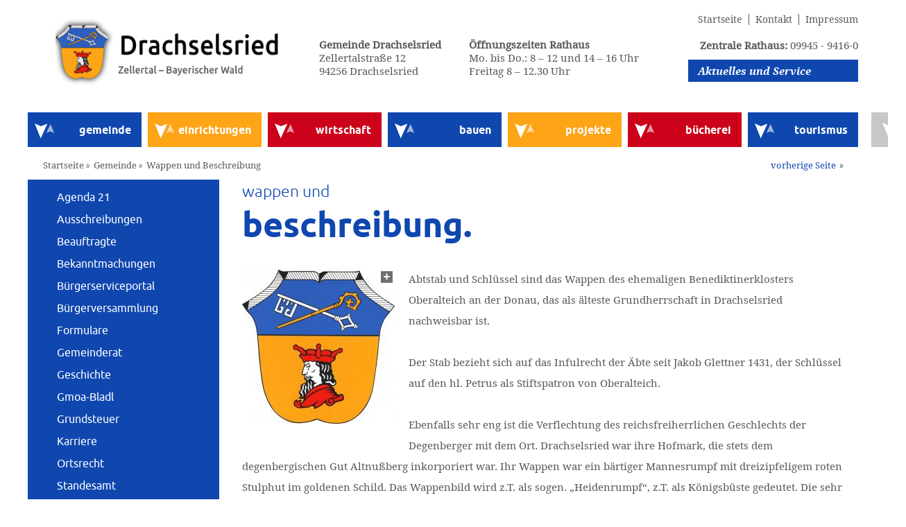

--- FILE ---
content_type: text/html; charset=utf-8
request_url: https://www.drachselsried.de/de/gemeinde/wappen-und-beschreibung
body_size: 6075
content:

<!DOCTYPE html>
<html lang="DE">

<head>
	<meta http-equiv="Content-Type" content="text/html; charset=utf-8" />
	<base href="https://www.drachselsried.de/applications/default/">
	<meta name="viewport" content="width=device-width, user-scalable=no, initial-scale=1, maximum-scale=1">
	<link rel="stylesheet" href="css/reset.css">
<!--	<link rel="stylesheet" href="css/ddSlick.css">-->
	<link rel="stylesheet" href="css/slick.css">
	<link rel="stylesheet" href="css/jquery-ui.css">
	<link rel="stylesheet" href="css/style.css">
	<link rel="stylesheet" href="css/media.css">
	<link href="css/cookieconsent.min.css" rel="stylesheet" type="text/css">
	<link rel="icon" href="images/favicon.ico">
	<script src="js/vendor/modernizr.custom-2.6.2.min.js"></script>
	<script src="js/jquery.js" type="text/javascript"></script>
		<title>Wappen und Beschreibung - Drachselsried - Zellertal - Bayerischer Wald</title>
	<meta name="description" content="Hier finden Sie Informationen zu unserem Wappen.">
	<meta name="keywords" content="wappen, beschreibung, drachselsried, bayern, niederbayern, bayerischer wald, bayrischer wald">
<script src="js/jquery.sw.min.js" type="text/javascript"></script>
<link href="css/sw.css" rel="stylesheet" type="text/css">
	<link href="js/lightbox/css/lightbox.css" rel="stylesheet" type="text/css">
</head>

<body>
<div class="overlay"></div>
<!-- Start wrapper -->
<div id="wrapper">
	<!-- Start header -->
	<header id="header">
		<!-- Start container -->
		<div class="container">
			<!-- Start top-inner-wrapper -->
			<div class="clearfix top-inner-wrapper">
				<!-- Start logo wrapper -->
				<div class="logo-wrapper pull-left clearfix">
					<a href="https://www.drachselsried.de/de" class="logo pull-left" title="Drachselsried"></a>

					<!-- Start mobile toggle -->
					<div class="navbar-toggle clearfix hidden-lg visible-sm pull-right">
						<div class="pull-right">
							<span class="icon-bar"></span>
							<span class="icon-bar"></span>
							<span class="icon-bar"></span>
						</div>
						<div class="menu-title pull-left">Menü</div>
					</div>
					<!-- End mobile toggle -->

					<a href="#" class="scroll-down pull-right" title="Nach unten scrollen"></a>

					<!--<div class="search-wrapper pull-right">
						<input type="text" placeholder="Benutzerdefiniert" class="search-text-input">
						<input type="submit" value="" class="search-submit">
					</div>-->
					<a href="https://www.drachselsried.de/de/aktuelles-und-service/neues-aus-drachselsried" class="news-zellertal visible-sm hidden-lg pull-left" title="Zu Neues aus Drachselsried wechseln.">Neues aus Drachselsried</a>
				</div>
				<!-- End logo wrapper -->
<ul class="top-menu-address pull-left clearfix hidden-sm visible-lg">
	<li>
		<strong>Gemeinde Drachselsried</strong><br>
		Zellertalstraße 12<br>
		94256 Drachselsried
	</li>
	<li>
		<strong>Öffnungszeiten Rathaus</strong><br>
		Mo. bis Do.: 8 – 12 und 14 – 16 Uhr<br>
		Freitag 8 – 12.30 Uhr
	</li>
</ul>				<!-- Start top-menu wrapper -->
				<div class="top-menu-wrapper pull-right">

					<ul class="top-menu clearfix">
						<li><a href="https://www.drachselsried.de/de/impressum" title="Zu Impressum wechseln.">Impressum</a></li>
						<li><a href="http://www.drachselsried.de/de/aktuelles-und-service/kontakt" title="Zu Kontakt wechseln.">Kontakt</a></li>
						<li><a href="http://www.drachselsried.de" title="Zu Startseite wechseln.">Startseite</a></li>
					</ul>
<ul class="top-menu clearfix hidden-sm visible-lg"><li><strong>Zentrale Rathaus:</strong> 09945 - 9416-0</li></ul>					<!-- Start actuel menu -->
					<ul class="aktuel-menu clearfix">
						<li>
							<a href="https://www.drachselsried.de/de/aktuelles-und-service/neues-aus-drachselsried" style="background-color:#0f47af" class="dropdown-link" title="Zu Aktuelles und Service wechseln.">Aktuelles und Service</a>
							<ul class="dropdown-menu-sehenswertes dropdown clearfix" style="background-color:#0f47af">
									<li><a href="https://www.drachselsried.de/de/aktuelles-und-service/neues-aus-drachselsried" title="Zu Neues aus Drachselsried wechseln.">Neues aus Drachselsried</a></li>
									<li><a href="https://www.drachselsried.de/de/aktuelles-und-service/anfahrt-ortsplan" title="Zu Anfahrt - Ortsplan wechseln.">Anfahrt - Ortsplan</a></li>
									<li><a href="http://www.drachselsried.de/de/gemeinde/formulare" title="Zu Formulare wechseln.">Formulare</a></li>
									<li><a href="https://www.drachselsried.de/de/aktuelles-und-service/kommunalwahl-2026" title="Zu Kommunalwahl 2026 wechseln.">Kommunalwahl 2026</a></li>
									<li><a href="https://www.drachselsried.de/de/aktuelles-und-service/kontakt" title="Zu Kontakt wechseln.">Kontakt</a></li>
							</ul>
						</li>
					</ul>
					<!-- End actuel menu -->
				</div>
					<!-- End top-menu wrapper -->
			</div>
				<!-- End top-inner-wrapper -->

				<!-- Start nav -->
				<nav id="nav">
					<div class="clearfix hidden-lg visible-sm" style="margin-bottom:10px;">
						<!--div class="pull-left page-name">Startseite</div>-->
						<div class="pull-right close-menu">Menü schließen</div>
					</div>
					<div class="nav-inner">

						<ul class="main-menu clearfix">
							<li style="background-color:#0f47af">
								<a href="https://www.drachselsried.de/de/gemeinde/agenda-21" class="dropdown-link" title="Zu gemeinde wechseln.">gemeinde</a>
									<ul class="dropdown-menu-wandern dropdown clearfix" style="background-color:#0f47af;">
										<li class="clearfix pull-left margin-right-20">
											<div class="top-box" style="background-color:#0f47af;"></div>
											<ul class="dropdown-inner">
													<li><a href="https://www.drachselsried.de/de/gemeinde/agenda-21" title="Zu Agenda 21 wechseln.">Agenda 21</a></li>
													<li><a href="https://www.drachselsried.de/de/gemeinde/ausschreibungen" title="Zu Ausschreibungen wechseln.">Ausschreibungen</a></li>
													<li><a href="https://www.drachselsried.de/de/gemeinde/beauftragte" title="Zu Beauftragte wechseln.">Beauftragte</a></li>
													<li><a href="https://www.drachselsried.de/de/gemeinde/bekanntmachungen" title="Zu Bekanntmachungen wechseln.">Bekanntmachungen</a></li>
													<li><a href="https://www.drachselsried.de/de/gemeinde/buergerserviceportal" title="Zu Bürgerserviceportal  wechseln.">Bürgerserviceportal </a></li>
													<li><a href="https://www.drachselsried.de/de/gemeinde/virtuelle-buergerversammlung-2021" title="Zu Bürgerversammlung wechseln.">Bürgerversammlung</a></li>
													<li><a href="https://www.drachselsried.de/de/gemeinde/formulare" title="Zu Formulare wechseln.">Formulare</a></li>
													<li><a href="https://www.drachselsried.de/de/gemeinde/gemeinderat-1079" title="Zu Gemeinderat wechseln.">Gemeinderat</a></li>
													<li><a href="https://www.drachselsried.de/de/gemeinde/geschichte" title="Zu Geschichte wechseln.">Geschichte</a></li>
											</ul>
										</li>
										<li class="clearfix pull-left">
											<ul class="dropdown-inner">
													<li><a href="https://www.drachselsried.de/de/gemeinde/gmoabladl" title="Zu Gmoa-Bladl wechseln.">Gmoa-Bladl</a></li>
													<li><a href="https://www.drachselsried.de/de/gemeinde/grundsteuer" title="Zu Grundsteuer wechseln.">Grundsteuer</a></li>
													<li><a href="https://www.drachselsried.de/de/gemeinde/karriere" title="Zu Karriere wechseln.">Karriere</a></li>
													<li><a href="https://www.drachselsried.de/de/gemeinde/ortsrecht" title="Zu Ortsrecht wechseln.">Ortsrecht</a></li>
													<li><a href="https://www.drachselsried.de/de/gemeinde/standesamt" title="Zu Standesamt wechseln.">Standesamt</a></li>
													<li><a href="https://www.drachselsried.de/de/gemeinde/strukturdaten" title="Zu Strukturdaten wechseln.">Strukturdaten</a></li>
													<li><a href="https://www.drachselsried.de/de/gemeinde/verwaltung" title="Zu Verwaltung wechseln.">Verwaltung</a></li>
													<li><a href="https://www.drachselsried.de/de/gemeinde/wappen-und-beschreibung" title="Zu Wappen und Beschreibung wechseln.">Wappen und Beschreibung</a></li>
											</ul>
										</li>
									</ul>
							</li>
							<li style="background-color:#fea417">
								<a href="https://www.drachselsried.de/de/einrichtungen/kindergaerten" class="dropdown-link" title="Zu einrichtungen wechseln.">einrichtungen</a>
									<ul class="dropdown-menu-aktiv dropdown clearfix" style="background-color:#fea417">
										<li class="clearfix pull-left margin-right-20">
											<div class="top-box" style="background-color:#fea417"></div>
											<ul class="dropdown-inner">
													<li><a href="https://www.drachselsried.de/de/einrichtungen/kindergaerten" title="Zu Kindergärten wechseln.">Kindergärten</a></li>
													<li><a href="https://www.drachselsried.de/de/einrichtungen/naturbad-zellertal" title="Zu Naturbad Zellertal wechseln.">Naturbad Zellertal</a></li>
													<li><a href="https://www.drachselsried.de/de/einrichtungen/recyclinghof" title="Zu Recyclinghof wechseln.">Recyclinghof</a></li>
											</ul>
										</li>
										<li class="clearfix pull-left ">
											<ul class="dropdown-inner">
													<li><a href="https://www.drachselsried.de/de/einrichtungen/schulen" title="Zu Schulen wechseln.">Schulen</a></li>
													<li><a href="https://www.drachselsried.de/de/einrichtungen/seniorenzentrum-zellertal" title="Zu Seniorenzentrum Zellertal wechseln.">Seniorenzentrum Zellertal</a></li>
													<li><a href="https://www.drachselsried.de/de/einrichtungen/vereine" title="Zu Vereine wechseln.">Vereine</a></li>
											</ul>
										</li>
									</ul>
							</li>
							<li style="background-color:#cb021a">
								<a href="http://www.lfst.bayern.de/steuerinfos/zielgruppen/existenzgruender" class="dropdown-link" title="Zu wirtschaft wechseln.">wirtschaft</a>
									<ul class="dropdown-menu-familie dropdown clearfix" style="background-color:#cb021a">
										<li class="clearfix pull-left margin-right-20">
											<div class="top-box" style="background-color:#cb021a"></div>
											<ul class="dropdown-inner">
													<li><a href="http://www.lfst.bayern.de/steuerinfos/zielgruppen/existenzgruender" title="Zu Informationen zur steuerlichen Erfassung und Registrierung in ELSTER wechseln.">Informationen zur steuerlichen Erfassung und Registrierung in ELSTER</a></li>
													<li><a href="https://www.drachselsried.de/de/wirtschaft/branchenverzeichnis" title="Zu Branchenverzeichnis wechseln.">Branchenverzeichnis</a></li>
											</ul>
										</li>
										<li class="pull-left clearfix">
											<ul class="dropdown-inner">
													<li><a href="https://www.drachselsried.de/de/wirtschaft/gewerbegebiete" title="Zu Gewerbegebiete wechseln.">Gewerbegebiete</a></li>
											</ul>
										</li>
									</ul>
							</li>
							<li style="background-color:#0f47af">
								<a href="https://www.drachselsried.de/de/bauen/baugebiete" class="dropdown-link" title="Zu bauen wechseln.">bauen</a>
									<ul class="dropdown-menu-wasser dropdown clearfix" style="background-color:#0f47af">
										<li class="clearfix pull-left margin-right-20">
											<div class="top-box" style="background-color:#0f47af"></div>
											<ul class="dropdown-inner">
													<li><a href="https://www.drachselsried.de/de/bauen/baugebiete" title="Zu Baugebiete wechseln.">Baugebiete</a></li>
													<li><a href="https://www.drachselsried.de/de/bauen/bauleitplanung" title="Zu Bauleitplanung - Ortsübliche Bekanntmachung wechseln.">Bauleitplanung - Ortsübliche Bekanntmachung</a></li>
													<li><a href="https://www.drachselsried.de/de/bauen/digitaler-bauantrag-ab-januar-2024" title="Zu Digitaler Bauantrag ab Januar 2024 wechseln.">Digitaler Bauantrag ab Januar 2024</a></li>
											</ul>
										</li>
										<li class="pull-left clearfix">
											<ul class="dropdown-inner">
													<li><a href="https://www.drachselsried.de/de/bauen/familienfoerderung" title="Zu Familienförderung wechseln.">Familienförderung</a></li>
													<li><a href="https://www.drachselsried.de/de/bauen/immobilien" title="Zu Immobilien wechseln.">Immobilien</a></li>
											</ul>
										</li>
									</ul>
							</li>
							<li style="background-color:#fea417">
								<a href="https://www.drachselsried.de/de/projekte/bayerische-gigabitrichlinie-baygibitr" class="dropdown-link" title="Zu projekte wechseln.">projekte</a>
									<ul class="dropdown-menu-winter dropdown clearfix align-right" style="background-color:#fea417">
										<li>
											<div class="top-box" style="background-color:#fea417"></div>
											<ul class="dropdown-inner pull-left margin-right-20">
													<li><a href="https://www.drachselsried.de/de/projekte/bayerische-gigabitrichlinie-baygibitr" title="Zu Bayerische Gigabitrichlinie (BayGibitR) wechseln.">Bayerische Gigabitrichlinie (BayGibitR)</a></li>
													<li><a href="https://www.drachselsried.de/de/projekte/breitbandausbau-bundesfoerderprogramm-mit-co-finanzierung" title="Zu Breitbandausbau - Bundesförderprogramm mit Co-Finanzierung wechseln.">Breitbandausbau - Bundesförderprogramm mit Co-Finanzierung</a></li>
											</ul>
										</li>
										<li class="pull-left clearfix">
											<ul class="dropdown-inner">
													<li><a href="https://www.drachselsried.de/de/projekte/dorferneuerung" title="Zu Dorferneuerung wechseln.">Dorferneuerung</a></li>
													<li><a href="https://www.drachselsried.de/de/projekte/ile-regionalbudget" title="Zu ILE Regionalbudget wechseln.">ILE Regionalbudget</a></li>
											</ul>
										</li>
									</ul>
							</li>
							<li style="background-color:#cb021a">
								<a href="https://www.drachselsried.de/de/buecherei" class="dropdown-link" title="Zu bücherei wechseln.">bücherei</a>
							</li>
							<li style="background-color:#0f47af">
								<a href="http://www.zellertal-online.de" class="dropdown-link" title="Zu tourismus wechseln.">tourismus</a>
							</li>
						</ul>
					</div>
				</nav>
				<!-- End nav -->
			</div>
			<!-- End container -->
		</header>
		<!-- End header -->

		<!-- Start section -->
		<section id="main-content">
			<div class="container">
				<!-- start breadcrumb -->
<div class="row breadcrumb-row clearfix" style="margin-top:20px;">
	<ul class="breadcrumb pull-left">
		<li><a href="https://www.drachselsried.de/de" title="zur Startseite wechseln" rel="nofollow">Startseite</a></li>
				<li><a href="/de/gemeinde" class="" title="Zu Gemeinde wechseln." rel="nofollow">Gemeinde</a></li>
				<li><a href="/de/gemeinde/wappen-und-beschreibung" class="active" title="Zu Wappen und Beschreibung wechseln." rel="nofollow">Wappen und Beschreibung</a></li>
	</ul>
		<ul class="pull-right navi visible-lg hidden-sm">
				<li><a href="https://www.drachselsried.de/de/gemeinde/verwaltung" class="navi-next" title="zur vorherigen Seite wechseln">vorherige Seite</a></li>
		</ul>
</div>
<!-- end breadcrumb -->
<div class="row row-middle clearfix">
	<div class="pull-left">
				<ul class="left-navigation color-g1 visible-lg hidden-sm" style="background-color:#0f47af">
						<li><a href="https://www.drachselsried.de/de/gemeinde/agenda-21" class="" title="Zu Agenda 21 wechseln.">Agenda 21</a></li>
						<li><a href="https://www.drachselsried.de/de/gemeinde/ausschreibungen" class="" title="Zu Ausschreibungen wechseln.">Ausschreibungen</a></li>
						<li><a href="https://www.drachselsried.de/de/gemeinde/beauftragte" class="" title="Zu Beauftragte wechseln.">Beauftragte</a></li>
						<li><a href="https://www.drachselsried.de/de/gemeinde/bekanntmachungen" class="" title="Zu Bekanntmachungen wechseln.">Bekanntmachungen</a></li>
						<li><a href="https://www.drachselsried.de/de/gemeinde/buergerserviceportal" class="" title="Zu Bürgerserviceportal  wechseln.">Bürgerserviceportal </a></li>
						<li><a href="https://www.drachselsried.de/de/gemeinde/virtuelle-buergerversammlung-2021" class="" title="Zu Bürgerversammlung wechseln.">Bürgerversammlung</a></li>
						<li><a href="https://www.drachselsried.de/de/gemeinde/formulare" class="" title="Zu Formulare wechseln.">Formulare</a></li>
						<li><a href="https://www.drachselsried.de/de/gemeinde/gemeinderat-1079" class="" title="Zu Gemeinderat wechseln.">Gemeinderat</a></li>
						<li><a href="https://www.drachselsried.de/de/gemeinde/geschichte" class="" title="Zu Geschichte wechseln.">Geschichte</a></li>
						<li><a href="https://www.drachselsried.de/de/gemeinde/gmoabladl" class="" title="Zu Gmoa-Bladl wechseln.">Gmoa-Bladl</a></li>
						<li><a href="https://www.drachselsried.de/de/gemeinde/grundsteuer" class="" title="Zu Grundsteuer wechseln.">Grundsteuer</a></li>
						<li><a href="https://www.drachselsried.de/de/gemeinde/karriere" class="" title="Zu Karriere wechseln.">Karriere</a></li>
						<li><a href="https://www.drachselsried.de/de/gemeinde/ortsrecht" class="" title="Zu Ortsrecht wechseln.">Ortsrecht</a></li>
						<li><a href="https://www.drachselsried.de/de/gemeinde/standesamt" class="" title="Zu Standesamt wechseln.">Standesamt</a></li>
						<li><a href="https://www.drachselsried.de/de/gemeinde/strukturdaten" class="" title="Zu Strukturdaten wechseln.">Strukturdaten</a></li>
						<li><a href="https://www.drachselsried.de/de/gemeinde/verwaltung" class="" title="Zu Verwaltung wechseln.">Verwaltung</a></li>
						<li><a href="https://www.drachselsried.de/de/gemeinde/wappen-und-beschreibung" class="active" title="Zu Wappen und Beschreibung wechseln.">Wappen und Beschreibung</a></li>
				</ul>
	</div>
	<!-- start article -->
	<div class="article-wrapper pull-left" style="max-width:914px;padding-right:15px;">
<h2>wappen und</h2><h3>beschreibung.</h3><p><a data-lightbox="gbmtrdsxwx" data-lightbox-saved="" href="/uploads/files/gemeinde/wappen%20drachselsried%2C208%20kb.JPG" data-title="" title="" class="a-lightbox-image-preview"><img class="lightbox-image-preview" src="assets/LightboxPreviewImages/d71e47d148126bc6b65b7720efb921bd.jpg" title="wappen drachselsried,208 kb.JPG anzeigen" alt="wappen drachselsried,208 kb.JPG"></a> Abtstab und Schl&uuml;ssel sind das Wappen des ehemaligen Benediktinerklosters Oberalteich an der Donau, das als &auml;lteste Grundherrschaft in Drachselsried nachweisbar ist.<br>
<br>
Der Stab bezieht sich auf das Infulrecht der &Auml;bte seit Jakob Glettner 1431, der Schl&uuml;ssel auf den hl. Petrus als Stiftspatron von Oberalteich.<br>
<br>
Ebenfalls sehr eng ist die Verflechtung des reichsfreiherrlichen Geschlechts der Degenberger mit dem Ort. Drachselsried war ihre Hofmark, die stets dem degenbergischen Gut Altnu&szlig;berg inkorporiert war. Ihr Wappen war ein b&auml;rtiger Mannesrumpf mit dreizipfeligem roten Stulphut im goldenen Schild. Das Wappenbild wird z.T. als sogen. &bdquo;Heidenrumpf&ldquo;, z.T. als K&ouml;nigsb&uuml;ste gedeutet. Die sehr charakteristische Form des Hauptes mit langem Bart und ebensolchem Haar, sowie mit der eigenartigen dreizipfeligen M&uuml;tze, wie sie im Gemeindewappen erscheint, ist den Vorbildern in den zuverl&auml;ssigsten Wappenb&uuml;chern des 15. Jahrhundert entnommen.<br>
<br>
Die Verbindung der beiden historischen Wahrzeichen kommt erstmals im Drachselsrieder Wappen zur Anwendung.</p>

	</div>
	<!-- End article -->
</div>
	<div class="row img-row clearfix hidden-sm visible-lg">
		<ul>
		</ul>
	</div>
			</div>
		</section>
		<!-- End section -->

		<br class="visible-lg hidden-sm">
		<!-- Start footer -->
		<footer id="footer">
			<div class="container">
				<div class="footer-inner-wrapper color-b3 clearfix">

					<div class="pull-left footer-left-content">
<h2>
	Drachselsried
</h2>
<h3>
	kontakt
</h3>
<div class="separator-ribon"></div>
<p>
	<span>Gemeinde Drachselsried</span><br>
	Zellertalstraße 12, 94256 Drachselsried<br>
	Telefon: 09945 - 9416-0<br>
	Fax: 09945 - 9416-50<br>
	<a href="mailto:poststelle@drachselsried.landkreis-regen.de">poststelle@drachselsried.landkreis-regen.de</a>
</p>
<p>
	<span>Öffnungszeiten Rathaus</span><br>
	Mo. bis Do.: 8 – 12 und 14 – 16 Uhr<br>
	Freitag: 8 – 12.30 Uhr
</p>
<p>
	Termine sind nach vorheriger<br>
	Vereinbarung auch außerhalb der<br>
	angeführten Öffnungszeiten möglich.
</p>
					</div>
					<div class="pull-right footer-right-content">
						<div class="row clearfix">
								<div class="themen-wrap pull-left visible-lg hidden-sm">
									<h2>
										Drachselsried
									</h2>
									<h3>
										themen									</h3>
									<div class="separator-ribon"></div>
									<ul>
											<li><a href="http://www.drachselsried.de/de/bauen/baugebiete" title="Zu Bauen wechseln.">Bauen</a></li>
											<li><a href="http://www.drachselsried.de/de/buecherei" title="Zu Bücherei wechseln.">Bücherei</a></li>
											<li><a href="http://www.drachselsried.de/de/einrichtungen/naturbad-zellertal" title="Zu Einrichtungen wechseln.">Einrichtungen</a></li>
											<li><a href="http://www.drachselsried.de/de/gemeinde/wappen-und-beschreibung" title="Zu Gemeinde wechseln.">Gemeinde</a></li>
											<li><a href="http://www.drachselsried.de/de/tourismus" title="Zu Tourismus wechseln.">Tourismus</a></li>
											<li><a href="http://www.drachselsried.de/de/vereine" title="Zu Vereine wechseln.">Vereine</a></li>
											<li><a href="http://www.drachselsried.de/de/wirtschaft/gewerbegebiete" title="Zu Wirtschaft wechseln.">Wirtschaft</a></li>
									</ul>
								</div>

								<div class="themen-wrap pull-left visible-lg hidden-sm">
									<h2>
										Drachselsried
									</h2>
									<h3>
										service									</h3>
									<div class="separator-ribon"></div>
									<ul>
											<li><a href="http://www.drachselsried.de/de/aktuelles-und-service/neues-aus-drachselsried" title="Zu Aktuelles wechseln.">Aktuelles</a></li>
											<li><a href="http://www.drachselsried.de/de/aktuelles-und-service/anfahrt-ortsplan" title="Zu Anfahrt - Ortsplan wechseln.">Anfahrt - Ortsplan</a></li>
											<li><a href="https://www.drachselsried.de/de/service/bayerische-gigabitrichtlinie-baygibitr" title="Zu Bayerische Gigabitrichtlinie (BayGibitR) wechseln.">Bayerische Gigabitrichtlinie (BayGibitR)</a></li>
											<li><a href="https://www.drachselsried.de/de/service/datenschutz" title="Zu Datenschutz wechseln.">Datenschutz</a></li>
											<li><a href="http://www.drachselsried.de/de/gemeinde/formulare" title="Zu Formulare wechseln.">Formulare</a></li>
											<li><a href="http://www.drachselsried.de/de/impressum" title="Zu Impressum wechseln.">Impressum</a></li>
											<li><a href="http://www.drachselsried.de/de/aktuelles-und-service/kontakt" title="Zu Kontakt wechseln.">Kontakt</a></li>
									</ul>
								</div>

								<div class="themen-wrap pull-left visible-lg hidden-sm">
									<h2>
										Drachselsried
									</h2>
									<h3>
										partner									</h3>
									<div class="separator-ribon"></div>
									<ul>
											<li><a href="http://www.zellertal-online.de" title="Zu Zellertal wechseln.">Zellertal</a></li>
											<li><a href="http://www.arnbruck.de" title="Zu Arnbruck wechseln.">Arnbruck</a></li>
											<li><a href="http://www.bayerischer-wald.de" title="Zu Bayerischer Wald wechseln.">Bayerischer Wald</a></li>
											<li><a href="http://www.arberland-regio.de/de" title="Zu Arberland wechseln.">Arberland</a></li>
											<li><a href="http://www.landkreis-regen.de" title="Zu Landkreis Regen wechseln.">Landkreis Regen</a></li>
									</ul>
								</div>


							<div class="themen-social pull-left">
<!--<div id="sw"></div>
<script type="text/javascript" language="javascript">
$(document).ready(function() {
  $.simpleWeather({
	location: 'Drachselsried, BY',
	woeid: '',
	unit: 'c',
	success: function(weather) {
	  var html = '<h2><i class="icon-'+weather.code+'"></i> '+weather.temp+'&deg;'+weather.units.temp+'</h2>';
	  $("#sw").html(html);
	},
	error: function(error) {
	  $("#sw").html('<p>'+error+'</p>');
	}
  });
});
</script>

<p>Aktuelles Wetter Drachselsried</p>-->							</div>
						</div>
						<a href="#" class="scroll-up clearfix" title="Nach oben scrollen"></a>
						<div class="copyright">
<p>
	<a href="https://www.drachselsried.de/de/schnelles-internet-phase2">Schnelles Internet Phase 2</a><br>
	<a href="https://www.drachselsried.de/de/schnelles-internet-phase3">Schnelles Internet Phase 3</a>
</p>
<ul class="clearfix">
	<li>
		Copyright 2009 – 2026 ©
	</li>
	<li>
		Gemeinde Drachselsried
	</li>
	<li>
		Alle Rechte vorbehalten
	</li>
</ul>						</div>
					</div>
				</div>
			</div>
		</footer>
		<!-- End footer -->

	</div>
	<!-- End wrapper -->

	<!-- Datepicker js -->
	<!--<script src="js/jquery-ui.min.js" type="text/javascript"></script>-->

	<!-- ddSlick select-->
	<!--<script src="js/jquery.dropdown.js" type="text/javascript"></script>-->

	<!-- Slick Slider-->
	<script src="js/slick.min.js" type="text/javascript"></script>

	<script src="js/lightbox/js/lightbox.min.js" type="text/javascript"></script>

	<!-- Custom js functions -->
	<script src="js/script.js" type="text/javascript"></script>

</body>

</html>

--- FILE ---
content_type: text/css
request_url: https://www.drachselsried.de/applications/default/css/style.css
body_size: 39198
content:
/* =====  Start Font face
--------------------------------------------------------------------------------------------------*/
@font-face {
	font-family: 'droid_serifbold';
	src: url('../fonts/DroidSerif-Bold-webfont.eot');
	src: url('../fonts/DroidSerif-Bold-webfont.eot?#iefix') format('embedded-opentype'),
	url('../fonts/DroidSerif-Bold-webfont.woff') format('woff'),
	url('../fonts/DroidSerif-Bold-webfont.ttf') format('truetype'),
	url('../fonts/DroidSerif-Bold-webfont.svg#droid_serifbold') format('svg');
	font-weight: normal;
	font-style: normal;

}

@font-face {
	font-family: 'droid_serifbold_italic';
	src: url('../fonts/DroidSerif-BoldItalic-webfont.eot');
	src: url('../fonts/DroidSerif-BoldItalic-webfont.eot?#iefix') format('embedded-opentype'),
	url('../fonts/DroidSerif-BoldItalic-webfont.woff') format('woff'),
	url('../fonts/DroidSerif-BoldItalic-webfont.ttf') format('truetype'),
	url('../fonts/DroidSerif-BoldItalic-webfont.svg#droid_serifbold_italic') format('svg');
	font-weight: normal;
	font-style: normal;

}

@font-face {
	font-family: 'droid_serifitalic';
	src: url('../fonts/DroidSerif-Italic-webfont.eot');
	src: url('../fonts/DroidSerif-Italic-webfont.eot?#iefix') format('embedded-opentype'),
	url('../fonts/DroidSerif-Italic-webfont.woff') format('woff'),
	url('../fonts/DroidSerif-Italic-webfont.ttf') format('truetype'),
	url('../fonts/DroidSerif-Italic-webfont.svg#droid_serifitalic') format('svg');
	font-weight: normal;
	font-style: normal;

}

@font-face {
	font-family: 'droid_serifregular';
	src: url('../fonts/DroidSerif-Regular-webfont.eot');
	src: url('../fonts/DroidSerif-Regular-webfont.eot?#iefix') format('embedded-opentype'),
	url('../fonts/DroidSerif-Regular-webfont.woff') format('woff'),
	url('../fonts/DroidSerif-Regular-webfont.ttf') format('truetype'),
	url('../fonts/DroidSerif-Regular-webfont.svg#droid_serifregular') format('svg');
	font-weight: normal;
	font-style: normal;

}


@font-face {
	font-family: 'ubuntubold';
	src: url('../fonts/ubuntu-b-webfont.eot');
	src: url('../fonts/ubuntu-b-webfont.eot?#iefix') format('embedded-opentype'),
	url('../fonts/ubuntu-b-webfont.woff2') format('woff2'),
	url('../fonts/ubuntu-b-webfont.woff') format('woff'),
	url('../fonts/ubuntu-b-webfont.ttf') format('truetype'),
	url('../fonts/ubuntu-b-webfont.svg#ubuntubold') format('svg');
	font-weight: normal;
	font-style: normal;

}


@font-face {
	font-family: 'ubuntulight';
	src: url('../fonts/ubuntu-l-webfont.eot');
	src: url('../fonts/ubuntu-l-webfont.eot?#iefix') format('embedded-opentype'),
	url('../fonts/ubuntu-l-webfont.woff2') format('woff2'),
	url('../fonts/ubuntu-l-webfont.woff') format('woff'),
	url('../fonts/ubuntu-l-webfont.ttf') format('truetype'),
	url('../fonts/ubuntu-l-webfont.svg#ubuntulight') format('svg');
	font-weight: normal;
	font-style: normal;

}




@font-face {
	font-family: 'ubunturegular';
	src: url('../fonts/ubuntu-r-webfont.eot');
	src: url('../fonts/ubuntu-r-webfont.eot?#iefix') format('embedded-opentype'),
	url('../fonts/ubuntu-r-webfont.woff2') format('woff2'),
	url('../fonts/ubuntu-r-webfont.woff') format('woff'),
	url('../fonts/ubuntu-r-webfont.ttf') format('truetype'),
	url('../fonts/ubuntu-r-webfont.svg#ubunturegular') format('svg');
	font-weight: normal;
	font-style: normal;

}


/* =====  End Font face
--------------------------------------------------------------------------------------------------*/

/* =====  Start Main styles
--------------------------------------------------------------------------------------------------*/
.color-g1{
	background-color: #aece76;
}

.color-g2{
	background-color: #96a950;
}

.color-g3{
	background-color: #ddebc5;
}

.color-b1{
	background-color: #578d9e;
}


.color-b2{
	background-color: #8cc4ca;
}

.color-b3{
	background-color: #0f47af;
}


.clearfix:after {
	visibility: hidden;
	display: block;
	font-size: 0;
	content: " ";
	clear: both;
	height: 0;
}

.clearfix { 
	display: block; 
}

.container{
	position: relative;
	max-width: 1200px;
	margin: 0 auto;
	width: 100%;
}

.row{
	position: relative;
}

.pull-right{
	float: right;
}

.pull-left{
	float: left;
}

.col-lg-25{
	width: 25%;
}

.col-lg-26{
	width: 26%;
}


.col-lg-28{
	width: 28%;
}

.col-lg-30{
	width: 30%;
}

.col-lg-40{
	width: 40%;
}

.col-lg-50{
	width: 50%;
}

.col-lg-60{
	width: 60%;
}

.col-lg-69{
	width: 69%;
}

.col-lg-70{
	width: 70%;
}

.col-lg-71{
	width: 71%;
}

.col-lg-75{
	width: 75%;
}

.margin-right-10{
	margin-right: 10px;
}

.margin-right-20{
	margin-right: 20px;
}

.margin-right-50{
	margin-right: 50px;
}

.margin-left-50{
	margin-left: 50px;
}


*{
	box-sizing: border-box;
}

body{
	font: 15px 'droid_serifregular';
	color: #000;
	overflow: hidden;
	width: 100%;
}

h1{

}

h3, h4{
	font: 18px/26px 'droid_serifbold_italic';
}

h5{
	font: 14px/26px 'droid_serifbold_italic';
	display: inline-block;
}

p{
	font: 15px/30px 'droid_serifregular';
}

a {
	color: #58585A;
	text-decoration: underline;
}

a:hover{
	color: #0f47af;
}

/* =====  End Main styles
--------------------------------------------------------------------------------------------------*/

/* =====  Start Header
--------------------------------------------------------------------------------------------------*/
.logo-wrapper{
	max-width: 380px;
	width: 100%;
}

.logo{
	display: block;
	height: 114px;
	width: 324px;
	margin: 17px 0 0 40px;
	background: transparent url('../images/logo.png') no-repeat center center;
	background-size: contain;
}

.top-inner-wrapper{
	width: 100%;
}


.top-menu{
	margin-top: 20px;
}

.top-menu li{
	float: right;
	color: #58585A;
	padding: 0 9px 0 9px;
	border-right: 1px solid #58585a;
}

.top-menu li:first-child{
	border-right: 0;
	padding-right: 0;
}

.top-menu li a{
	color: #58585a;
	display: block;
	text-decoration: none;
	font: 14px/16px 'droid_serifregular';
}

.top-menu li a:hover,
.top-menu li a:focus,
.top-menu li a.active{
	color: #0f47af;
}

.top-menu-address{

}
	.top-menu-address li{
		color: #58585a;
		float: left;
		max-width: 320px;
		margin: 55px 0 0 40px;
	}

.search-wrapper{
	margin-top: 77px;
	max-width: 260px;
	width: 100%;
}

.search-text-input{
	display: block;
	float: left;
	outline: none;
	border: 1px solid #c6c7c8;
	max-width: 180px;
	width: 100%;
	padding: 8px 5px 5px 56px;
	font: 13px/13px 'droid_serifregular';
	color: #b6b6b6;
	min-height: 32px;
	background: transparent url('../images/google.jpg') no-repeat left center;
}

.search-submit{
	background: #c6c7c8 url('../images/search.png') no-repeat center center;
	outline: none;
	width: 72px;
	border: 0;
	height: 32px;
	display: block;
	float: right;
	margin-left: 8px;
}

::-webkit-input-placeholder {
	font-family: 'droid_serifregular';
	font-size: 13px;
	line-height: 18px;
}

:-moz-placeholder { /* Firefox 18- */
	font-family: 'droid_serifregular';
	font-size: 13px;
	line-height: 16px;
}

::-moz-placeholder {  /* Firefox 19+ */
	font-family: 'droid_serifregular';
	font-size: 13px;
	line-height: 16px;
}

:-ms-input-placeholder {
	font-family: 'droid_serifregular';
	font-size: 13px;
	line-height: 16px;
}



.aktuel-menu{
	margin-top: 11px;
}

.aktuel-menu > li{
	position: relative;
	float: right;
	margin-right: 3px;
	max-width: 245px;
	width: 100%;
	z-index: 5;
}

.aktuel-menu > li:last-child{
	margin-right: 0;
}


.aktuel-menu > li > a{
	display: block;
	font: 15px/15px 'droid_serifbold_italic';
	height: 32px;
	color: #fff;
	background: #c6c7c8;
	text-decoration: none;
	padding: 10px 10px 5px 14px;
}
	.aktuel-menu > li > a:hover{
		background: #0f47af;
	}

.aktuel-menu .dropdown{
	display: none;
	background: #0f47af;
	padding: 8px 10px 10px 8px;
	position: absolute;
	width: 335px;
	top: 32px;
	border-top: 8px solid #fff;
}

.aktuel-menu .dropdown-menu-aktuelles {
	left: -1px;
}

.aktuel-menu .dropdown-menu-sehenswertes{
	right: 0;
}

.aktuel-menu .dropdown-menu-service{
	left: -173px;
	width: 508px;
}

.aktuel-menu .dropdown-inner{
	max-width: 233px;
	width: 100%;
}

.dropdown a{
	color: #fff;
	text-decoration: none;
	font: 16px/16px 'ubunturegular';
	display: block;
	padding: 7px 0px 7px 32px;

}
.main-menu .dropdown a{
	width: 230px;
}

.dropdown a:hover,
.dropdown a.active{
	background: rgba(255, 255, 255, 0.3) url(../images/arrow-right.png) no-repeat 10px 7px;
}


.top-menu-wrapper{
	max-width: 280px;
	width: 100%;
	padding-right:3px;
}

.main-menu{
	width: 100%;
	margin-top: 31px;
}

.main-menu > li{
	position: relative;
	float: left;
	max-width: 164px;
	width: 100%;
	text-align: right;
	min-height: 50px;
	margin-right: 9px;
}

.main-menu > li:last-child{
	margin-right: 0;
	max-width: 159px;
}

.main-menu > li > a{
	display: block;
	color: #fff;
	font: 16px/20px 'ubuntubold';
	text-decoration: none;
	padding: 16px 15px 10px 42px;
}

.main-menu > li > a:focus,
.aktuel-menu > li > a:focus,
.main-menu > li > a:active,
.aktuel-menu > li > a:active,
.main-menu > li > a:hover
.aktuel-menu > li > a:hover{
	outline: none;
}

.main-menu > li > a:before{
	position: absolute;
	content: '';
	display: block;
	left: 6px;
	top: 14px;
	height: 25px;
	width: 35px;
	background: transparent url(../images/arrow.png) no-repeat center;
}

.main-menu > li > a.active:before{
	/*-webkit-transform: rotate(180deg);
	-moz-transform: rotate(180deg);
	transform: rotate(180deg);
	-ms-transform: rotate(180deg);*/
	background-image: url(../images/arrow-up.png);
}


.main-menu .dropdown{
	display: none;
	position: absolute;
	top: 70px;
	left: 0;
	width: 510px;
	text-align: left;
	padding: 15px 10px 11px 11px;
}

.main-menu .dropdown.align-right{
	right: 0;
	left: inherit;
}



.main-menu .dropdown a {
	padding: 0px 0px 0px 36px;
	line-height: 30px;
}

.main-menu .dropdown-inner{
	max-width: 234px;
	width: 100%;
	min-height: 150px;
}

.top-box{
	height: 20px;
	width: 164px;
	margin: -35px 0 15px -11px;
	border-top: 8px solid #fff;
}

.main-menu > li:last-child .top-box{
	width: 162px;
}

.align-right .top-box{
	float: right;
	margin: -35px -10px 15px 0px
}

#nav{
	position: relative;
	z-index: 4;
}

/* =====  End Header
--------------------------------------------------------------------------------------------------*/

/* =====  Start Section
--------------------------------------------------------------------------------------------------*/


.homepage-slider{
	margin: 20px 0 30px 0;
}

.homepage-slider .slick-list{
	max-height: 540px;
}


.homepage-slider h2{
	color: #fff;
	font: 25px/25px 'ubuntulight';
	text-align: center;
	letter-spacing: 1px;
}

.homepage-slider h2 span{
	font: 76px/104px'droid_serifbold_italic';
}

.slick-slide{
	position: relative;
}

.homepage-slider .slide-text-container{
	position: absolute;
	top: 80px;
	left: 42px;
}

.slick-prev{
	position: absolute;
	left: -42px;
	top: 26%;
	border: 0;
	outline: 0;
	font-size: 0;
	text-indent: -9999px;
	height: 65px;
	width: 25px;
	padding: 0;
	background: transparent url('../images/arrow-prev.png') no-repeat center;
}

.slick-next{
	position: absolute;
	right: -42px;
	top: 26%;
	border: 0;
	outline: 0;
	font-size: 0;
	text-indent: -9999px;
	height: 65px;
	width: 25px;
	padding: 0;
	background: transparent url('../images/arrow-nex-darkt.png') no-repeat center;
	z-index: 3
}

.leaf-top{
	position: absolute;
	bottom: -3px;
	right: -52px;
	width: 219px;
	height: 349px;
	z-index: 2;
	background: transparent url('../images/side-images/leaf-top.png') no-repeat center;
}

.leaf-bottom{
	position: absolute;
	bottom: -8px;
	right: -255px;
	width: 393px;
	height: 530px;
	z-index: -2;
	background: transparent url('../images/leaf-bottom.png') no-repeat center;
}

.theme-slider-wrapper{
	max-width: 68%;
	width: 100%;
}


.homepage-slider-theme .slick-slide {
	margin: 0 10px;
}
.homepage-slider-theme .slick-list {
	margin: 0 -8px;
}

.homepage-slider-theme img{
	width: 100%;
}

.homepage-slider-theme .slide-text-container{
	color: 	#fff;
	padding: 10px 12px 30px;
	min-height: 262px;
	border-top: 1px solid #fff;
}

.homepage-slider-theme h3{
	font: 18px/26px 'droid_serifbold_italic';
	text-align: center;
}

.separator-text{
	position: relative;
	height: 10px;
	border-bottom: 1px solid #fff;
	margin: 0 -15px 13px;
}

.separator-text:after{
	content: '';
	height: 20px;
	display: block;
	background: transparent url('../images/separator.png') no-repeat center;
}

.homepage-slider-theme p{
	font: 14px/24px 'droid_serifregular';
}

.homepage-slider-theme .slick-slide > a{
	position: absolute;
	top: 0;
	left: 0;
	right: 0;
	bottom: 0;
	display: block;
	z-index: 2;
}


.homepage-slider-theme a.link-more{
	color: #fff;
	display: block;
	position: absolute;
	bottom: 13px;
	left: 15px;
	right: 23px;
	font: 14px/14px 'droid_serifbold_italic';
	text-decoration: none;
	z-index: 3;
	background: transparent url(../images/arrow-right.png) no-repeat center right;
}
.homepage-slider-theme a.link-more:hover{
	text-decoration: underline;

}

.homepage-slider-theme .slick-prev,
.homepage-slider-theme .slick-next{
	top: 45%;
}

.homepage-slider-theme .slick-next{
	background-image: url('../images/arrow-nex-darkt.png');
	right: -35px;
}

.datepicker-wrapper{
	max-width: 28%;
	width: 100%;
	padding: 12px 15px 14px;
	position: relative;
}
.overlay,
.gastgeber-overlay{
	display: none;
	position: absolute;
	z-index: 10;
	top: 0;
	left: 0;
	height: 100%;
	width: 100%;
	text-align: center;
	background: url(../images/opacity_white_50.png) top left repeat;
}
	.gastgeber-overlay img{
		position: absolute;
		left: 50%;
		top: 100px;
		margin-left: -32px; /* -1 * image width / 2 */
		margin-top: -32px;
	}

.datepicker-wrapper h3{
	color: #fff;
}

.datepicker-wrapper p{
	font: 15px/21px 'droid_serifregular';
	color: #fff;
}

.separator-ribon {
	position: relative;
	height: 10px;
	border-bottom: 1px solid #fff;
	margin: 0 -15px 9px;
}

.separator-ribon:after {
	content: '';
	height: 34px;
	display: block;
	background: transparent url('../images/ribon.png') no-repeat center right;
}


.datepicker-form{
	margin-top: 23px;
}

.datepicker-form input[type="text"],
.datepicker-form input.datepicker[type="text"]{
	border: 0;
	outline: 0;
	padding: 8px 40px 8px 10px;
	margin-bottom: 15px;
	width: 100%;
	font: 16px/16px 'droid_serifregular';
	color: #58585a;
}
.datepicker-form input.datepicker[type="text"]{
	background: #fff url('../images/datepicker1.png') no-repeat center right;
}
	.datepicker-form input#to{
		background-image: url('../images/datepicker2.png');
	}
.datepicker-form input[type="submit"]{
	outline: none;
	border: 0;
	padding: 9px 35px 9px 9px;
	text-align: left;
	margin-top: 25px;
	font: 18px/18px 'droid_serifbold_italic';
	color: #fff;
	background: #0f47af url('../images/arrow-right-lg-padding.png') no-repeat right center;
}
	.datepicker-form input[type="submit"]:hover{
		text-decoration: underline;
	}

#ui-datepicker-div{
	z-index: 3!important;
}

.dd-container,
.dd-select,
.dd-options{
	width: 100% !important;
	background: #fff;
}

.dd-container{
	margin-bottom: 15px;
}

.dd-select a{
	padding: 10px 10px;
	color: #58585a;
	font: 16px/16px 'droid_serifregular';
	-webkit-box-shadow: inset 0px 0px 15px 3px rgba(27,27,27,0.3);
	-moz-box-shadow: inset 0px 0px 15px 3px rgba(27,27,27,0.3);
	box-shadow: inset 0px 0px 15px 3px rgba(27,27,27,0.3);
	background: #fff url('../images/select.png') no-repeat center right;
}

.dd-pointer{
	display: none;
}

.middle-content p{
	padding: 30px 30px 30px 40px;
	color: #58585a;
	background: transparent url('../images/arrow-right-dark.png') no-repeat 15px 35px;
}

.map-content{
	margin-top: 10px;
}

.anreise-wrapper{
	background: #e3e4e4;
	padding: 17px 10px 10px 16px;
	color: #0f47af;
	min-height: 507px;
}

.anreise-wrapper h2{
	font: 19px/25px 'ubunturegular';
}

.anreise-wrapper h3{
	font: 44px/50px 'ubuntubold';
}

.anreise-wrapper p{
	line-height: 24px;
	margin-bottom: 15px;
}

.anreise-wrapper a{
	display: block;
	width: 100%;
	max-width: 211px;
	text-decoration: none;
	margin-bottom: 16px;
	color: #fff;
	padding: 8px 10px;
	font: 18px/18px 'droid_serifbold_italic';
	background: #0f47af url('../images/arrow-right.png') no-repeat 188px 10px
}

.anreise-wrapper a.mehr-zu{
	margin-top: 30px;
}

.weather-wrapper img{
	padding: 0 19px;
}

.anreise-wrapper .weather-wrapper p{
	margin-top: 10px;
	margin-bottom: 0px;
}

/* =====  End Section
--------------------------------------------------------------------------------------------------*/

/* =====  Start Footer
--------------------------------------------------------------------------------------------------*/

#footer{
	margin-top: 5px;
}

.footer-inner-wrapper{
	padding: 15px 5px 10px 40px;
	color: #fff;
}

#footer h2{
	font: 18px/29px 'ubunturegular';
}

#footer h3{
	font: 22px/22px 'ubuntubold';
}
#footer p{
	font: 14px/24px 'droid_serifregular';
	margin-bottom: 12px;
}

#footer p span{
	font-family: 'droid_serifbold_italic';
}

#footer .separator-ribon{
	margin: 0 0px 20px;
	height: 15px;
}

#footer .separator-ribon:after{
	height: 44px;
}

#footer a{
	color: #fff;
	text-decoration: none;
	font: 14px/32px 'droid_serifregular';
}

#footer a:hover{
	text-decoration: underline;
}

.footer-right-content {
	max-width: 805px;
	width: 100%;
}

.footer-left-content {
	max-width: 295px;
	width: 100%;
}

#footer .footer-left-content .separator-ribon{
	margin-bottom: 25px;
}

.themen-wrap{
	width: 100%;
	max-width: 135px;
	margin-right: 50px;
}

.themen-service{
	width: 100%;
	max-width: 135px;
	margin-right: 50px;
}

.themen-partner{
	width: 100%;
	max-width: 135px;
	margin-right: 50px;
}

.themen-social{
	width: 100%;
	max-width: 215px;
}

.copyright{
	margin-top: 25px;
}

.copyright li{
	display: block;
	border-right: 1px solid #fff;
	padding: 0 9px;
	float: left;
	font: 14px/16px 'droid_serifregular';
}

.copyright li:first-child{
	padding-left: 0px;
}

.copyright li:last-child{
	padding-right: 0px;
	border-right: none;
}

.themen-social li{
	float: left;
}

.themen-social li a{
	display: block;
	height: 50px;
	width: 50px;
	margin-right: 14px;
	background: transparent url('../images/fb.jpg') no-repeat 0 0;
}

.themen-social li a.you-tube{
	background: transparent url('../images/yt.jpg') no-repeat 0 0;
}

#footer .copyright a{
	font: 14px/16px 'droid_serifregular';
}


/* =====  End Footer
--------------------------------------------------------------------------------------------------*/

/* =====  Start Unterseite
--------------------------------------------------------------------------------------------------*/

.slider-row {
	margin: 20px 0 18px 0;
}

.unterseite-slider-wrapper{
	max-width: 952px;
	width: 100%;
	position: relative;
	z-index: 1;

}

.slider-row .datepicker-wrapper {
	max-width: 233px;
	padding: 12px 14px 16px;
	min-height: 389px;
}

.slider-row .separator-ribon {
	margin: 0 -15px 32px;
}


.slider-row .datepicker-form input[type="text"]{
	padding: 8px 40px 6px 10px;
}

.slider-row .dd-container {
	margin-bottom: 12px;
}

.slider-row .datepicker-form input[type="submit"]{
	margin-top: 42px;
}

.unterseite-slide .slick-list{
	max-height: 389px;
}

.breadcrumb li {
	display: block;
	float: left;
	margin-bottom: 14px;
}

.breadcrumb,
.breadcrumb a {
	position: relative;
	display: block;
	padding: 0 13px 0 0px;
	margin-left: 1px;
	color: #58585a;
	text-decoration: none;
	font: 13px/13px "droid_serifregular";
}

.breadcrumb a:hover{
	color: #0f47af;
}

.breadcrumb li:first-child a {
	padding-left: 0px;
}

.breadcrumb a:after {
	content: '';
	display: block;
	position: absolute;
	width: 5px;
	background: url(../images/br-arrow.png) no-repeat center right;
	height: 13px;
	right: 5px;
	top: 0;
}

.breadcrumb a.active:hover{
	cursor: default;
	color: #0f47af;
}

.breadcrumb a.active:after {
	background-image: none;
}

.breadcrumb-row{
	padding: 0 20px;
}

.navi li {
	display: block;
	float: right;
	margin-bottom: 14px;
}

.navi a {
	position: relative;
	display: block;
	margin-left: 1px;
	color: #0f47af;
	text-decoration: none;
	padding: 0 15px 0 6px;
	font: 13px/13px "droid_serifregular";
}

.navi  a.navi-prev{
	border-right: 1px solid #0f47af;
	padding: 0 8px 0 14px;
}

.navi  a.navi-next:after {
	content: '';
	display: block;
	position: absolute;
	width: 5px;
	background: url(../images/navi-next.png) no-repeat center right;
	height: 13px;
	right: 5px;
	top: 0;
}

.navi  a.navi-prev:before {
	content: '';
	display: block;
	position: absolute;
	width: 5px;
	background: url(../images/navi-prev.png) no-repeat center right;
	height: 13px;
	left: 5px;
	top: 0;
}
	.navi a.navi-next:hover,
	.navi a.navi-prev:hover{
		color: #0f47af;
	}

.left-navigation{
	width: 276px;
	/*
	max-width: 276px;
	width: 100%;
	*/
	padding: 10px;
}

.left-navigation a {
	color: #fff;
	text-decoration: none;
	font: 16px/16px 'ubunturegular';
	display: block;
	padding: 8px 0px 8px 32px;
}

.left-navigation a:hover,
.left-navigation a.active {
	background: rgba(255, 255, 255, 0.3) url(../images/arrow-right.png) no-repeat 10px 7px;
}

.left-searchinfo{
	margin-top: 20px;
	max-width: 276px;
	width: 100%;
	padding: 20px;
	color: #58585a;
}
	.left-searchinfo h2{
		color: #0f47af;
		font: 16px/21px 'droid_serifbold_italic';
	}
	.left-searchinfo p strong{
		color: #0f47af;
		font: 15px/30px 'droid_serifbold';
		font-weight: normal;
	}

.left-filterinfo{
	margin-top: 20px;
	max-width: 276px;
	width: 100%;
	padding: 20px 0;
	color: #58585a;
}
	.left-filterinfo h2{
		padding-left: 20px;
		color: #0f47af;
		font: 16px/21px 'droid_serifbold_italic';
	}


.article-wrapper {
	max-width: 680px;
	width: 100%;
	padding: 5px 33px 30px;
}

.article-wrapper h2{
	color: #0f47af;
	font: 23px/26px 'ubuntulight';
}

.article-wrapper h3{
	color: #0f47af;
	font: 50px/68px 'ubuntubold';
	margin-bottom: 10px;
}

.article-wrapper h4{
	color: #0f47af;
	font: 19px/26px 'droid_serifbold_italic';
	margin-top: 20px;
}
	.article-wrapper h4:before{
		visibility: hidden;
		display: block;
		font-size: 0;
		content: " ";
		clear: both;
		height: 0;
	}

.article-wrapper p{
	padding: 20px 0 0 0;
	color: #58585a;
}

.article-wrapper a{
	color: #0f47af;
	text-decoration: none;
}

.article-wrapper a:hover,
.article-wrapper a:visited{
	text-decoration: underline;
	color: #0f47af;
}

.article-wrapper hr{
	margin: 20px 0 0 0;
	color: #0f47af;
	background-color: #0f47af;
	height: 1px;
	border: 0;
}

.article-wrapper ul,
ul.diamond{
	list-style-image: url(../images/listitem.png);
	margin: 20px 0 0 30px;
}
	.article-wrapper ul li,
	.article-wrapper ol li,
	ul.diamond li{
		padding: 0 0 10px 10px;
		color: #58585a;
		line-height: 30px;
	}
	ul.diamond li{
		line-height: 20px;
	}
		.article-wrapper ol li{
			margin-left: 20px;
			padding-left: 0;
		}

.article-wrapper ul.third-level-nav{
	list-style-image: none;
	margin-left: 0;
}
	.article-wrapper ul.third-level-nav li{
		color: #fff;
		font: 16px/26px 'droid_serifbold_italic';
		margin: 0 0 10px 0;
		padding: 0 0 10px 0;
	}
		.article-wrapper ul.third-level-nav li a{
			background: #0f47af url(../images/arrow-right-lg.png) 5px 8px no-repeat;
			padding: 10px 10px 10px 35px;
			color: #fff;
			text-decoration: none;
		}
			.article-wrapper ul.third-level-nav li a:hover,
			.article-wrapper ul.third-level-nav li a.active{
				background: #aece76 url(../images/arrow-down-lg.png) 5px 8px no-repeat;
			}

.article-wrapper table td{
	padding: 10px;
}

.quote-wrapper{
	max-width: 234px;
	margin-top: 74px;
	margin-bottom: 30px;
	color: #58585A;
}

.quote-wrapper .separator-ribon {
	position: relative;
	height: 10px;
	border-bottom: 1px solid #0f47af;
	margin: 0 0px 29px;
}

.quote-wrapper .separator-ribon:after {
	content: '';
	height: 34px;
	display: block;
	background: transparent url('../images/ribon-blue.png') no-repeat center right;
}

.quote-wrapper p{
	margin-bottom: 10px;
}

.quote-wrapper a{
	color: #0f47af;
	text-decoration: none;
}
	.quote-wrapper a[href$=".pdf"]{
		display: block;
		min-height: 32px;
		padding-right: 30px;
		background: transparent url('../images/a-pdf.png') no-repeat center right;
	}

.quote-wrapper a:hover,
.quote-wrapper a:visited{
	text-decoration: underline;
}


q{
	padding: 20px 10px 0;
	display: block;
	color: #58585a;
	font: 15px/30px 'droid_serifitalic';
}

.img-row {
	margin: 15px -10px 15px;
}

.img-row li{
	float: left;
	width: 20%;
	padding: 0 10px;
}

.img-row li .img-inner-wrap{
	position: relative;
}

.img-row li a,
.img-row li img{
	display: block;
}

.img-row li .background-overlay{
	display: none;
	position: absolute;
	top: 0;
	left: 0;
	right: 0;
	bottom: 0;
	background: red;
	text-align: center;
	color: #fff;
	font: 18px/25px 'ubunturegular';
	text-decoration: none;
	background: rgba(174, 206, 118, 0.8);
}

.background-overlay span{
	position: absolute;
	top: 45%;
	width: 100%;
	display: block;
	text-align: center;
}

.img-row li a:hover .background-overlay{
	display: block;
	animation: pulse 0.25s;
}

@keyframes pulse {
	0% {
		opacity: 0;
	}
	100% {
		opacity: 1;
	}
}

.slider-row .leaf-top,
.slider-row .bike-top,
.slider-row .ball-top,
.slider-row .waterdrop-top,
.slider-row .snowflake-top,
.slider-row .glass-top{
	position: absolute;
	bottom: 12px;
	left: -101px;
	width: 219px;
	height: 349px;
	z-index: 0;
}

.slider-row .bike-top {
	left: -140px;
	bottom: 30px;
	width: 159px;
	height: 271px;
	background: transparent url('../images/side-images/bike-top.png') no-repeat center;
}

.slider-row .ball-top {
	bottom: 100px;
	left: -130px;
	width: 257px;
	height: 256px;
	background: transparent url('../images/side-images/ball-top.png') no-repeat center;
}

.slider-row .waterdrop-top {
	bottom: 50px;
	left: -140px;
	width: 209px;
	height: 309px;
	background: transparent url('../images/side-images/waterdrop-top.png') no-repeat center;
}

.slider-row .snowflake-top {
	bottom: 50px;
	left: -130px;
	width: 255px;
	height: 281px;
	background: transparent url('../images/side-images/snowflake-top.png') no-repeat center;
}

.slider-row .glass-top {
	bottom: 50px;
	left: -130px;
	width: 255px;
	height: 281px;
	background: transparent url('../images/side-images/glass-top.png') no-repeat center;
}



a.big-link,
a.big-link-back{
	background: #0f47af url(../images/arrow-right-lg-padding.png) right center no-repeat;
	padding: 10px 35px 10px 10px;
	color: #fff !important;
	text-decoration: none;
	font: 16px/26px 'droid_serifbold_italic';
}
	a.big-link:hover,
	a.big-link-back:hover{
		background-color: #0f47af;
		text-decoration: none;
	}
	a.big-link-back{
		padding: 10px 10px 10px 35px;
		background: #0f47af url(../images/arrow-left-lg-padding.png) left center no-repeat;
	}
		a.big-link-grey,
		a.big-link-back-grey{
			background-color: #c6c7c8;
		}

a.accordion{
	display: block;
	background: #aece76 url(../images/arrow-down-lg-padding.png) right center no-repeat;
	padding: 5px 20px;
	color: #fff;
	font: 16px/23px 'droid_serifbold_italic';
	text-decoration: none;
	margin: 0 0 2px 0;
}
	a.accordion:hover{
		background-color: #0f47af;
	}
	a.accordion-open{
		background-image: url(../images/arrow-up-lg-padding.png);
	}

.accordion-block{
	display: none;
	padding: 5px 20px;
	font: 16px/25px "droid_serifregular";
}
	.accordion-block input[type="radio"],
	.accordion-block input[type="checkbox"]{
		vertical-align: middle;
		margin-top: -5px;
	}

.gastgeber{
	font: 14px/25px "droid_serifregular";
	color: #58585A;
	position:relative;
}

	.gastgeber123{
		margin: 20px 0 40px 120px;
	}
		.gastgeber123 .image{
			display:inline-block;
			width: 59px;
			height: 49px;
			background: #fff url(../images/gastgeber123.png) 0 0 no-repeat;
			vertical-align: middle;
			text-align: center;
			font: 18px 'ubuntubold';
			line-height: 49px;
			color: #fff;
			margin: 0 30px;
			text-indent: -10px;
		}
			.gastgeber123 .active{
				background-position: 0 -50px;
				text-decoration: none;
			}
			.gastgeber123 .image span{
				display: block;
				color: #58585A;
				font: 14px/25px "droid_serifregular";
			}

	.gastgeber ul{
		list-style-image: none;
		margin: 0;
	}
	.gastgeber ul li{
		padding: 0;
	}
	.gastgeber .dd-container{
		margin-bottom: 0;
	}

	.gastgeber .sort-and-memo{
		background-color: #ddebc5;
		font-size: 16px;
		margin-bottom: 20px;
	}
		.gastgeber .sort-and-memo .title{
			padding: 20px 10px;
		}
		.gastgeber .sort-and-memo .selectbox{
			padding-top: 15px;
			width: 300px;
		}
		.gastgeber .sort-and-memo .memolink{
			background-color: #aece76;
			padding: 20px 10px;
		}
			.gastgeber .sort-and-memo .memolink a{
				color: #fff;
			}
	.gastgeber .gastgeber-result .image img{
		border: 1px solid #c6c7c8;
		padding: 3px;
		width: 262px;
		margin-right: 20px;
	}
	.gastgeber .gastgeber-result .address{
		max-width: 330px;
		width: 100%;
	}
	.gastgeber .gastgeber-result .details{
		max-width: 250px;
		width: 100%;
		text-align: right;
	}
	.gastgeber .gastgeber-result .description{
		max-width: 600px;
		width: 100%;
	}
	.gastgeber .gastgeber-result .details-house{
		max-width: 450px;
		width: 100%;
		text-align: left;
	}
		.gastgeber .gastgeber-result .details h4{
			font: 22px/25px "droid_serifbold_italic";
		}
			.gastgeber .gastgeber-result .details h4 .ab{
				font: 15px/25px "droid_serifregular";
			}
		.gastgeber .gastgeber-result .details p{
			padding-top: 18px;
		}
			.gastgeber .gastgeber-result .details p a.addToMemo{
				color: #58585A;
			}
				.gastgeber .gastgeber-result .details p a.addToMemo:hover{
					color: #0f47af;
					text-decoration: none;
				}
			.gastgeber .gastgeber-result .details a.removeFromMemo{
				color: #96a950;
			}
				.gastgeber .gastgeber-result .details p a.removeFromMemo:hover{
					color: #0f47af;
					text-decoration: none;
				}
			.gastgeber .gastgeber-result .details a.addToMemo img,
			.gastgeber .gastgeber-result .details a.removeFromMemo img{
				vertical-align: middle;
			}
		.gastgeber .gastgeber-result .arberaktivcard{
			margin-left: 30px;
			float: left;
		}

	.gastgeber .gastgeber-result .whg-details{
		background-color: #ddebc5;
		padding: 10px 10px;
		width: 100%;
		border-bottom: 2px solid #fff;
	}
		.gastgeber .gastgeber-result .whg-details .col1,
		.gastgeber .gastgeber-result .whg-details .col2,
		.gastgeber .gastgeber-result .whg-details .col3,
		.gastgeber .gastgeber-result .whg-details .col4{
			width: 25%;
		}
			.gastgeber .gastgeber-result .whg-details .col3,
			.gastgeber .gastgeber-result .whg-details .col4{
				text-align: right;
			}
				.gastgeber .gastgeber-result .whg-details .col3 span{
					font: 16px/20px "droid_serifbold_italic";
					color: #0f47af;
				}

	.gastgeber .pagination{
		text-align: right;
	}
	.gastgeber hr{
		margin-bottom: 20px;
	}

	.gastgeber .gastgeber-result .main-image,
	.gastgeber .gastgeber-result .sub-image{
		border: 1px solid #c6c7c8;
		padding: 3px;
		width: 391px;
		margin: 0 20px 0 0;
	}
		.gastgeber .gastgeber-result .sub-image{
			width: 121px;
			height: 83px;
			margin: 10px 14px 0 0
		}
		.gastgeber .gastgeber-result .details-house .email{
			background: transparent url(../images/email.jpg) 0 0 no-repeat;
			padding: 2px 0 2px 30px;
		}
			.gastgeber .gastgeber-result .details-house .email:hover{
				background-position: 0 -24px;
			}
		.gastgeber .gastgeber-result .details-house .homepage{
			background: transparent url(../images/homepage.jpg) 0 0 no-repeat;
			padding: 0 30px;
		}
			.gastgeber .gastgeber-result .details-house .homepage:hover{
				background-position: 0 -19px;
			}

		.gastgeber .gastgeber-result .details-house .gastgeber-beschreibung,
		.gastgeber .gastgeber-result .details-house .gastgeber-anreiseinfo,
		.gastgeber .gastgeber-result .details-house .gastgeber-sonstigeinfo{
			height: 95px;
			overflow: hidden;
			padding-top: 0;
		}
		.gastgeber .gastgeber-result .details-house .gastgeber-beschreibung-more,
		.gastgeber .gastgeber-result .details-house .gastgeber-anreiseinfo-more,
		.gastgeber .gastgeber-result .details-house .gastgeber-sonstigeinfo-more{
			font: 16px/20px "droid_serifbold_italic";
		}

	.gastgeber .gastgeber-result table.gastgeber-zimmer{
		width: 100%;
		margin-top: 10px;
	}
	.gastgeber .gastgeber-result .zimmer-anfrage-formular{
		background-color: #f2f2f2;
		padding: 0 20px 20px 20px;
	}
	.gastgeber .gastgeber-result .gastgeber-zimmer-anfrage-title,
	.gastgeber .gastgeber-result .zimmer-anfrage-formular{
		display: none;
	}
		.gastgeber .gastgeber-result .zimmer-anfrage-formular input[type="text"],
		.gastgeber .gastgeber-result .zimmer-anfrage-formular textarea,
		.gastgeber .gastgeber-result .zimmer-anfrage-formular select{
			border: 0;
			outline: 0;
			padding: 5px;
			margin-bottom: 15px;
			width: 100%;
			font: 16px/20px 'droid_serifregular';
			color: #58585a;
		}
		.gastgeber .gastgeber-result .zimmer-anfrage-formular input[type="checkbox"]{
			vertical-align: middle;
			margin-top: 0;
			margin-right: 10px;
		}
			.gastgeber .gastgeber-result .zimmer-anfrage-formular span input[type="text"],
			.gastgeber .gastgeber-result .zimmer-anfrage-formular span select{
				max-width: 200px;
			}
		.gastgeber .gastgeber-result .zimmer-anfrage-formular input[type="submit"]{
			outline: none;
			border: 0;
			padding: 9px 35px 9px 9px;
			text-align: left;
			margin-top: 25px;
			font: 18px/18px 'droid_serifbold_italic';
			color: #fff;
			background: #0f47af url('../images/arrow-right-lg-padding.png') no-repeat right center;
		}
		.gastgeber .gastgeber-result .zimmer-anfrage-formular input[type="submit"]:hover{
			background-color: #0f47af;
			text-decoration: none;
		}

	.gastgeber .gastgeber-result div.gastgeber-zimmer-mobile{
		display: none;

	}
		.gastgeber .gastgeber-result table.gastgeber-zimmer th{
			background-color: #ddebc5;
			color: #58585a;
			border: 1px solid #fff;
			font-weight: normal;
			text-align: left;
			padding: 3px 6px;
		}
		.gastgeber .gastgeber-result table.gastgeber-zimmer td{
			color: #58585a;
			font-weight: normal;
			text-align: left;
			vertical-align: top;
			padding: 10px 6px;

		}

		.gastgeber .gastgeber-result table.gastgeber-zimmer td:first-child{
			padding-top: 0;
		}
			.gastgeber .gastgeber-result table.gastgeber-zimmer td h4{
				margin-top: 0;
			}
	.gastgeber .gastgeber-suche-zeile{
		background-color: #ddebc5;
		padding: 10px;
		margin-bottom: 20px;
	}
		.gastgeber .gastgeber-suche-zeile .pull-left{
			width: 30%;
		}
		.gastgeber .gastgeber-suche-zeile .margin{
			margin-left: 20px;
		}
			.gastgeber .gastgeber-suche-zeile .pull-left p{
				padding-top: 0;
			}
			.gastgeber .gastgeber-suche-zeile input[type="checkbox"]{
				vertical-align: middle;
				margin-right: 10px;
			}





a.a-lightbox-image-preview{
	margin-bottom: 20px;
	float: left;
	margin-right: 20px;
}

[data-lightbox-saved],
a.webcam-image,
a.plus{
	display: block;
	position: relative;
}
	[data-lightbox-saved]{
		width: 220px;
	}
	[data-lightbox-saved]:before,
	a.webcam-image:before,
	a.plus:before{
		content: url(../images/plus.jpg);
		position: absolute;
		right: 3px;
		top: 0;
	}
a.plus{
	display: inline-block;
}

a.webcam-image{
	display: block;
	border: 1px solid #c6c7c8;
	padding: 3px;
	width: 300px;
	height: 227px;
}


select{
	width: 100% !important;
	background: #fff;
	margin-bottom: 15px;
	padding: 5px 5px;
	color: #58585a;
	font: 16px/16px 'droid_serifregular';
	border: 1px solid #c8c9ca;
	-webkit-box-shadow: inset 0px 0px 15px 3px rgba(27,27,27,0.3);
	-moz-box-shadow: inset 0px 0px 15px 3px rgba(27,27,27,0.3);
	box-shadow: inset 0px 0px 15px 3px rgba(27,27,27,0.3);
}

.tribute-results div.image{
	margin-top: 20px;
	min-width: 240px;
	width: 30%;
}

		.tribute-results div.image a:before{
			top: 3px;
		}
.tribute-results div.text{
	width: 65%;
}
.tribute-results .tribute-content2{
	display: none;
}

.event-searchbox{
	background-color: #ddebc5;
	color: #58585a;
	padding: 10px;
}
	.event-searchbox .datepicker-form{
		margin-top: 0;
	}
		.event-searchbox .datepicker-form p{
			padding-top: 0;
		}
		.event-searchbox .datepicker-form input[type="text"]{
			margin-bottom: 0;
		}

.error-box, .success-box, .notice-box{
	padding: 15px;
	margin: 10px 0;
	font-size: 13px;
	line-height: 140%;
	text-align: center;
}

.error-box{
	border: 1px solid #bc1317;
	background-color: #FBE3E4;
	color: #bc1317;
}
.success-box{
	border: 1px solid #006600;
	background-color: #ecf2e5;
	color: #006600;
}
.notice-box{
	border: 1px solid #f57503;
	background-color: #fff2e3;
	color: #f57503;
}

.ajax-file-upload{
	background-color: #0f47af !important;
}
	.ajax-file-upload:hover{
		background-color: #aece76 !important;
	}

.gallery-image{
	width: 160px;
	height: 160px;
	position: relative;
	padding: 5px;
	margin: 10px 10px 0 0;
	float: left;
	background: rgba(174, 206, 118, 0.8);
}

.gallery-cover{
	width: 160px;
	height: 160px;
	position: relative;
	padding: 5px;
	margin: 10px 10px 0 0;
	float: left;
	background: rgba(174, 206, 118, 0.8);
}

.gallery-cover,
.gallery-cover img{
	display: block;
}

.gallery-cover .background-overlay{
	display: none;
	position: absolute;
	top: 0;
	left: 0;
	right: 0;
	bottom: 0;
	background: red;
	text-align: center;
	color: #fff;
	font: 18px/25px 'ubunturegular';
	text-decoration: none;
	background: rgba(174, 206, 118, 0.8);
}

.gallery-cover .background-overlay span{
	position: absolute;
	top: 45%;
	width: 100%;
	display: block;
	text-align: center;
}

.gallery-cover:hover .background-overlay{
	display: block;
	animation: pulse 0.25s;
}


/* =====  End Unterseite
--------------------------------------------------------------------------------------------------*/

--- FILE ---
content_type: text/css
request_url: https://www.drachselsried.de/applications/default/css/media.css
body_size: 11475
content:

/* ===== Start iPads/phones (portrait and landscape)
--------------------------------------------------------------------------------------------------*/

@media only screen and (min-width : 0px) and (max-width : 1216px) {

	.logo{
		margin: 13px 0px 0 40px;
	}

	.navbar-toggle{
		margin: 20px 38px 20px 8px;
		max-width: 168px;
		width: 100%;
		height: 50px;
		padding: 12px 12px;
		background-color: #00536b;
		cursor: pointer;
	}

	.navbar-toggle .icon-bar {
		display: block;
		width: 27px;
		height: 4px;
		border-radius: 0px;
	}


	span.icon-bar {
		background-color: #fff;
	}

	.navbar-toggle .icon-bar+.icon-bar {
		margin-top: 6px;
	}

	.menu-title{
		color: #fff;
		font: 20px/26px 'ubuntubold';
		padding-left: 40px;
		background: transparent url('../images/arrow-right-lg.png') no-repeat 0px 3px;
	}

	.search-wrapper {
		margin-top: 26px;
		max-width: 54%;
		width: 100%;
		float: left;
		clear: both;
		margin-left: 41px;
	}

	.search-text-input{
		max-width: 280px;
	}

	.scroll-down{
		width: 50px;
		height: 50px;
		background: #c6c7c8 url('../images/arrow-down-lg.png') no-repeat center center;
		margin-top: 20px;
	}

	.scroll-up{
		width: 50px;
		height: 50px;
		background: #c6c7c8 url('../images/arrow-up-lg.png') no-repeat center center;
		margin-top: 60px;
	}

	.news-zellertal{
		background: #c6c7c8;
		margin-top: 26px;
		color: #fff !important;
		font: 15px/15px 'droid_serifbold_italic';
		text-decoration: none;
		margin-left: 8px;
		padding: 9px 16px;
		max-width: 33%;
		width: 100%;
	}

	.overlay{
		display: none;
		background: rgba(100, 100, 100, 0.75);
		position: fixed;
		top: 0;
		left: 0;
		right: 0;
		bottom: 0;
		z-index: 3;
	}

	#nav{
		position: absolute;
		right: -100%;
		top: 0;
		bottom: 0;
		max-width: 354px;
		width: 100%;
		background: #fff;
		padding: 50px 22px 20px 20px;
	}

	.close-menu{
		cursor: pointer;
		width: 150px;
		height: 25px;
	}

	.main-menu{
		margin-top: 33px;
	}

	.main-menu > li,

	.main-menu > li:last-child{
		max-width: 100%;
		margin: 0 0 9px 0;
	}

	.main-menu > li > a{
		padding: 16px 30px 10px 42px;
	}

	.page-name,
	.close-menu{
		color: #58585a;
		font: 14px/22px 'droid_serifregular';
	}

	.page-name{
		padding-left: 8px;
	}

	.close-menu{
		background: transparent url('../images/close.png') no-repeat center right;
	}

	.aktuel-menu,
	.top-menu{
		margin-top: 0;
	}

	.aktuel-menu > li{
		max-width: 100%;
		margin: 0 0 15px 0;
	}

	.top-menu li {
		background: #c6c7c8;
		height: 32px;
		max-width: 100%;
		width: 100%;
		margin: 0 0 15px 0;
		border: 0;
	}

	.top-menu li a {
		font: 14px/34px 'droid_serifregular';
	}

	.main-menu .dropdown {
		position: relative;
		top: 4px;
		left: 0;
		width: 100%;
		text-align: left;
		padding: 15px 10px 11px 11px;
		border-top: 8px solid #fff;
	}

	.main-menu .dropdown-inner{
		min-height: 0;
	}

	.top-box{
		display: none;
	}

	.aktuel-menu .dropdown,
	.aktuel-menu .dropdown-menu-service{
		position: relative;
		max-width: 100%;
		left: 0;
		top: 0;
		width: 100%;
	}

	.dropdown li,
	.dropdown .dropdown-inner{
		width: 100%;
		max-width: 100%;
		margin-right: 0;
	}

	.nav-inner{
		overflow-y: auto;
	}

	.homepage-slider {
		margin: 13px 0 38px 0;
	}

	.leaf-top {
		width: 137px;
		height: 227px;
		background-size: contain;
	}

	.leaf-bottom {
		bottom: -8px;
		right: -159px;
		width: 210px;
		height: 295px;
		background-size: contain;
	}

	.homepage-slider:after {
		background-size: 100%;
	}

	.container{
		max-width: 680px;
	}

	.homepage-slider .slick-list{
		max-height: 306px;
	}

	.homepage-slider .slide-text-container {
		position: absolute;
		top: 59px;
		left: 29px;
	}

	.homepage-slider h2 {
		font: 14px/22px 'ubuntulight';
	}

	.homepage-slider h2 span {
		font: 43px/54px'droid_serifbold_italic';
	}

	.theme-slider-wrapper,
	.datepicker-wrapper {
		max-width: 640px;
		margin: 0 auto 18px;
		float: none;
	}

	.datepicker-wrapper {
		padding: 12px 21px;
	}

	.datepicker-wrapper .separator-ribon{
		margin: 0 -21px 9px;
	}

	.homepage-slider-theme .slick-slide {
		margin: 0px 10px;
	}

	.homepage-slider-theme .slide-text-container{
		min-height: 242px;
	}
	.datepicker-form {
		margin-top: 11px;
	}

	.room-select{
		margin-bottom: 0;
	}

	.datepicker-form input[type="text"]{
		margin-bottom: 12px;
	}

	.datepicker-form input[type="submit"]{
		margin-top: 10px;
	}

	.homepage-slider-theme p {
		font: 14px/25px 'droid_serifregular';
	}

	.col-lg-50,
	.col-lg-28{
		width: 100%;
		float: none;
	}

	.middle-content p{
		margin: 0;
		padding: 6px 30px 23px 66px;
		background-position: 39px 12px;
	}

	.map-content {
		margin: 0 auto;
		max-width: 640px;
		width: 100%;
	}

	.anreise-wrapper{
		padding: 10px 10px 10px 20px;
	}

	.anreise-wrapper a{
		float: left;
		margin-right: 13px;
		clear: both;
	}

	.anreise-wrapper .weather-wrapper p {
		margin-top: 20px;
	}

	#footer {
		margin-top: 16px;
	}

	#footer .container{
		max-width: 640px;
		width: 100%;
	}

	.footer-inner-wrapper {
		padding: 15px 5px 10px 25px;
	}

	.footer-right-content {
		max-width: 254px;
		width: 100%;
	}

	.hidden-sm {
		display: none!important;
	}

	.weather-wrapper{
		clear: both;
	}

	#footer .separator-ribon {
		margin: 0 0px 15px;
		height: 15px;
	}

	.copyright {
		margin-top: 18px;
	}

	.copyright li {
		display: block;
		border-right: 0;
		padding: 0;
		float: left;
		font: 14px/24px 'droid_serifregular';
	}


	.slider-row {
		margin: 13px 0 21px 0;
		height: auto;
	}

	.unterseite-slide .slick-list{
		max-height: 306px;
	}

	.untersite-datepicker{
		clear: both;
	}

	.breadcrumb-row {
		padding: 0px 40px;
	}

	.article-wrapper{
		padding: 5px 40px;
	}

	.article-wrapper h2 {
		font: 23px/28px 'ubuntulight';
	}

	.article-wrapper h3 {
		font: 23px/28px 'ubuntubold';
	}

	.article-wrapper p {
		padding: 18px 0 13px 0;
	}

	.slider-row .leaf-top {
		height: 265px;
	}

	.article-wrapper,
	.breadcrumb-row {
		padding: 0px 20px;
	}

	iframe{
		width: 100%;
	}


	.gastgeber .gastgeber-result .details-house{
		float: left;
		max-width: 100%;
	}
	.gastgeber .gastgeber-result .arberaktivcard{
		margin-left: 0;
		float: right;
	}



	.tribute-results div.image{
		width: 100%;
	}
	.tribute-results div.text{
		width: 100%;
	}


	.slider-row .leaf-top,
	.slider-row .bike-top,
	.slider-row .ball-top,
	.slider-row .waterdrop-top,
	.slider-row .snowflake-top,
	.slider-row .glass-top{
		display: none;
	}
}

@media only screen and (min-width : 0px) and (max-width : 780px) {
	.slick-prev {
		left: 0;
		height: 40px;
		background-size: contain;
	}

	.slick-next,
	.homepage-slider-theme .slick-next {
		right: 0;
		height: 40px;
		background-size: contain;
	}

	.slick-prev,
	.slick-next{
		top: 40%;
	}

	.homepage-slider-theme .slick-prev, 
	.homepage-slider-theme .slick-next {
		top: 17%;

	}

	.quote-wrapper{
		float:left;
		padding: 0 20px;
		margin-top: 0;
		width: 100%;
		max-width: inherit;
	}



}


@media only screen and (min-width : 0px) and (max-width : 680px) {

	.logo-wrapper{
		padding: 10px 20px;
	}

	.logo {
		display: block;
		float: right;
		max-width: 287px;
		width: 100%;
	}

	.search-wrapper {
		max-width: 100%;
		margin: 0;
		padding: 20px 0;
	}

	.navbar-toggle{
		margin-right: 0;
		clear: both;
	}

	.search-text-input {
		max-width: 70%;
	}

	.search-submit{
		max-width: 25%;
	}

	.news-zellertal{
		max-width: 100%;
		float: none;
		margin: 0 auto;
		clear: both;
		display: block;
	}

	.leaf-top,
	.leaf-bottom,
	.homepage-slider:after{
		display: none;
	}

	.homepage-slider .slide-text-container{
		left: 8%;
	}

	.footer-right-content{
		float: left;
	}

	.middle-content p {
		margin: 0;
		padding: 6px 30px 23px 50px;
		background-position: 20px 12px;
	}

	.article-wrapper,
	.breadcrumb-row {
		padding: 0px 20px;
	}

	/* Gastgeberdarstellung Start */
	.gastgeber .gastgeber-result{

	}

		.gastgeber .gastgeber-result .image img,
		.gastgeber .gastgeber-result .main-image{
			width: 100%;
			margin-right: 0;
		}

	.gastgeber .gastgeber-result .whg-details{
		width: 100%;
	}
		.gastgeber .gastgeber-result .whg-details .col1,
		.gastgeber .gastgeber-result .whg-details .col2{
			width: 50%;
		}
		.gastgeber .gastgeber-result .whg-details .col3{
			width: 100%;
			text-align: left;
		}

	.gastgeber .gastgeber-result table.gastgeber-zimmer{
		display: none;

	}
	.gastgeber .gastgeber-result div.gastgeber-zimmer-mobile{
		display: block;

	}
	.gastgeber .gastgeber-result div.gastgeber-zimmer-mobile img{
		width: 100%;
		height: auto;
	}

	.gastgeber .gastgeber-suche-zeile .pull-left{
		width: 100%;
	}
	.gastgeber .gastgeber-suche-zeile .margin{
		margin-left: 0;
	}
	.margin-right-50{
		margin-right: 0;
	}
	.margin-left-50{
		margin-left: 0;
	}
	.gastgeber .gastgeber-result .zimmer-anfrage-formular .pull-left{
		width: 100%;
	}
	.gastgeber .gastgeber-result .zimmer-anfrage-formular span input[type="text"],
	.gastgeber .gastgeber-result .zimmer-anfrage-formular span select{
		max-width: 100%;
	}


	/* Gastgeberdarstellung Ende */

	[data-lightbox-saved]:after{
		float:none;
		visibility: hidden;
		display: block;
		font-size: 0;
		content: " ";
		clear: both;
		height: 0;
	}


	.scroll-up {
		display: none;
		position: fixed;
		right: 20px;
		top: auto;
		bottom: 40px;
		width: 50px;
		height: 50px;
		background: #c6c7c8 url('../images/arrow-up-lg.png') no-repeat center center;
		margin-top: 0;
	}

	.breadcrumb-row{
		display: none;
	}

	.article-wrapper ul.third-level-nav li{
		margin-bottom: 0;
	}

		.article-wrapper ul.third-level-nav li a{
			display: block;
		}

	a.webcam-image,
	a.webcam-image img{
		width: 100%;
		height: auto;
	}


}


@media only screen and (min-width : 0px) and (max-width : 320px){
	.unterseite-slide .slick-list {
		max-height: 127px;
	}



}



@media (min-width : 680px) {

	.hidden-sm{
		display: none!important;
	}

	.visible-sm{
		display: block!important;
	}

	.container{
		max-width: 680px;
	}

}

/* ===== End iPads/phones (portrait and landscape)
--------------------------------------------------------------------------------------------------*/

/* ===== Start Desktop 
--------------------------------------------------------------------------------------------------*/

@media (min-width : 1216px){

	.hidden-lg{
		display: none!important;
	}

	.visible-lg{
		display: block!important;
	}


	.container{
		max-width: 1200px;
	}

	.scroll-down{
		position: absolute;
		right: -66px;
		top: 125px;
		width: 50px;
		height: 50px;
		background: #c6c7c8 url('../images/arrow-down-lg.png') no-repeat center center;
		margin-top: 37px;
	}

	.scroll-up {
		position: absolute;
		right: -66px;
		top: 0;
		width: 50px;
		height: 50px;
		background: #c6c7c8 url('../images/arrow-up-lg.png') no-repeat center center;
		margin-top: 0;
	}


}

/* ===== End Desktop 
--------------------------------------------------------------------------------------------------*/

--- FILE ---
content_type: text/javascript
request_url: https://www.drachselsried.de/applications/default/js/jquery.sw.min.js
body_size: 6147
content:
/*! simpleWeather v3.1.0 - http://simpleweatherjs.com */
(function($) {
  'use strict';

  function getAltTemp(unit, temp) {
    if(unit === 'f') {
      return Math.round((5.0/9.0)*(temp-32.0));
    } else {
      return Math.round((9.0/5.0)*temp+32.0);
    }
  }

  $.extend({
    simpleWeather: function(options){
      options = $.extend({
        location: '',
        woeid: '',
        unit: 'f',
        success: function(weather){},
        error: function(message){}
      }, options);

      var now = new Date();
      var weatherUrl = 'https://query.yahooapis.com/v1/public/yql?format=json&rnd=' + now.getFullYear() + now.getMonth() + now.getDay() + now.getHours() + '&diagnostics=true&callback=?&q=';

      if(options.location !== '') {
        /* If latitude/longitude coordinates, need to format a little different. */
        var location = '';
        if(/^(\-?\d+(\.\d+)?),\s*(\-?\d+(\.\d+)?)$/.test(options.location)) {
          location = '(' + options.location + ')';
        } else {
          location = options.location;
        }

        weatherUrl += 'select * from weather.forecast where woeid in (select woeid from geo.places(1) where text="' + location + '") and u="' + options.unit + '"';
      } else if(options.woeid !== '') {
        weatherUrl += 'select * from weather.forecast where woeid=' + options.woeid + ' and u="' + options.unit + '"';
      } else {
        options.error('Could not retrieve weather due to an invalid location.');
        return false;
      }

      $.getJSON(
        encodeURI(weatherUrl),
        function(data) {
          if(data !== null && data.query !== null && data.query.results !== null && data.query.results.channel.description !== 'Yahoo! Weather Error') {
            var result = data.query.results.channel,
                weather = {},
                forecast,
                compass = ['N', 'NNE', 'NE', 'ENE', 'E', 'ESE', 'SE', 'SSE', 'S', 'SSW', 'SW', 'WSW', 'W', 'WNW', 'NW', 'NNW', 'N'],
                image404 = 'https://s.yimg.com/os/mit/media/m/weather/images/icons/l/44d-100567.png';

            weather.title = result.item.title;
            weather.temp = result.item.condition.temp;
            weather.code = result.item.condition.code;
            weather.todayCode = result.item.forecast[0].code;
            weather.currently = result.item.condition.text;
            weather.high = result.item.forecast[0].high;
            weather.low = result.item.forecast[0].low;
            weather.text = result.item.forecast[0].text;
            weather.humidity = result.atmosphere.humidity;
            weather.pressure = result.atmosphere.pressure;
            weather.rising = result.atmosphere.rising;
            weather.visibility = result.atmosphere.visibility;
            weather.sunrise = result.astronomy.sunrise;
            weather.sunset = result.astronomy.sunset;
            weather.description = result.item.description;
            weather.city = result.location.city;
            weather.country = result.location.country;
            weather.region = result.location.region;
            weather.updated = result.item.pubDate;
            weather.link = result.item.link;
            weather.units = {temp: result.units.temperature, distance: result.units.distance, pressure: result.units.pressure, speed: result.units.speed};
            weather.wind = {chill: result.wind.chill, direction: compass[Math.round(result.wind.direction / 22.5)], speed: result.wind.speed};

            if(result.item.condition.temp < 80 && result.atmosphere.humidity < 40) {
              weather.heatindex = -42.379+2.04901523*result.item.condition.temp+10.14333127*result.atmosphere.humidity-0.22475541*result.item.condition.temp*result.atmosphere.humidity-6.83783*(Math.pow(10, -3))*(Math.pow(result.item.condition.temp, 2))-5.481717*(Math.pow(10, -2))*(Math.pow(result.atmosphere.humidity, 2))+1.22874*(Math.pow(10, -3))*(Math.pow(result.item.condition.temp, 2))*result.atmosphere.humidity+8.5282*(Math.pow(10, -4))*result.item.condition.temp*(Math.pow(result.atmosphere.humidity, 2))-1.99*(Math.pow(10, -6))*(Math.pow(result.item.condition.temp, 2))*(Math.pow(result.atmosphere.humidity,2));
            } else {
              weather.heatindex = result.item.condition.temp;
            }

            if(result.item.condition.code == '3200') {
              weather.thumbnail = image404;
              weather.image = image404;
            } else {
              weather.thumbnail = 'https://s.yimg.com/zz/combo?a/i/us/nws/weather/gr/' + result.item.condition.code + 'ds.png';
              weather.image = 'https://s.yimg.com/zz/combo?a/i/us/nws/weather/gr/' + result.item.condition.code + 'd.png';
            }

            weather.alt = {temp: getAltTemp(options.unit, result.item.condition.temp), high: getAltTemp(options.unit, result.item.forecast[0].high), low: getAltTemp(options.unit, result.item.forecast[0].low)};
            if(options.unit === 'f') {
              weather.alt.unit = 'c';
            } else {
              weather.alt.unit = 'f';
            }

            weather.forecast = [];
            for(var i=0;i<result.item.forecast.length;i++) {
              forecast = result.item.forecast[i];
              forecast.alt = {high: getAltTemp(options.unit, result.item.forecast[i].high), low: getAltTemp(options.unit, result.item.forecast[i].low)};

              if(result.item.forecast[i].code == "3200") {
                forecast.thumbnail = image404;
                forecast.image = image404;
              } else {
                forecast.thumbnail = 'https://s.yimg.com/zz/combo?a/i/us/nws/weather/gr/' + result.item.forecast[i].code + 'ds.png';
                forecast.image = 'https://s.yimg.com/zz/combo?a/i/us/nws/weather/gr/' + result.item.forecast[i].code + 'd.png';
              }

              weather.forecast.push(forecast);
            }

            options.success(weather);
          } else {
            options.error('There was a problem retrieving the latest weather information.');
          }
        }
      );
      return this;
    }
  });
})(jQuery);


--- FILE ---
content_type: text/javascript
request_url: https://www.drachselsried.de/applications/default/js/script.js
body_size: 6150
content:
var $ = jQuery;
$(document).ready(function(){

	// Start slider animation
	$('.homepage-slider').slick({
		infinite: true,
		accessibility: true,
		slidesToShow: 1,
		slidesToScroll: 1,
		speed: 900,
		arrows: true,
		adaptiveHeight: true,
		autoplay: true,
		autoplaySpeed: 6000,
		pauseOnHover: false
	});

	$('.homepage-slider').show();

	$('.unterseite-slide').slick({
		infinite: true,
		accessibility: true,
		slidesToShow: 1,
		slidesToScroll: 1,
		speed: 800,
		fade: true,
		arrows: false,
		autoplay: true,
		autoplaySpeed: 6000,
		pauseOnHover: false,
		adaptiveHeight: true,
		responsive: [
		{
			breakpoint: 780,
			settings: {
				arrows: true
			}
		}
		]
	});

	$('.unterseite-slide').show();

	// End slider animation




	// Start mobile menu

	$('.navbar-toggle').on('click', function(){

		if( $(this).hasClass('menu-opened') ){

			$(this).removeClass('menu-opened');

			$('#nav').animate({
				right: '-100%'
			}, 300);

			$('.overlay').hide()
			$('html').css('overflow', 'scroll');
			$('body').css('position', 'relative');
		}else{

			$(this).addClass('menu-opened');

			$('#nav').animate({
				right: 0
			}, 300);

			$('.overlay').show()
			$('#nav').css('position','fixed');
			$('html').css('overflow', 'hidden');
			$('body').css('position', 'fixed');
		}
	});

	$('.close-menu').on('click', function(){
		$('.navbar-toggle').trigger('click');
	})

	// End mobile menu

	// Start Scroll to top/bottom of page

	$(".scroll-up").click(function(e){
		e.preventDefault();
		var body = $("html, body");
		body.stop().animate({scrollTop:0}, '500', 'swing');
	});


	$(".scroll-down").click(function(e) {
		e.preventDefault();
		var body = $("html, body");
		body.stop().animate({scrollTop: $("#footer").offset().top}, '500', 'swing');

	});

	$(window).scroll(function() {
		if ($(this).scrollTop() > 100) {
			$('.scroll-up:hidden').stop(true, true).fadeIn();
		} else {
			$('.scroll-up').stop(true, true).fadeOut();
		}
	});

	// End Scroll to top/bottom of page

	// Start breadcrump disable active link

	$('.breadcrumb a').on('click', function(e){
		if ($(this).hasClass('active')) {
			e.preventDefault();
		}
		else{
			return;
		}
	});

	// End breadcrump disable active link	

	// Start menu append mobile

	menuAppend();
	menuFuntionality();

	var ww = $(window).width();

	if( ww < 1199 ){
		menuHeight();
	}else{
		$('.nav-inner').height('auto');
	}
	// End menu append mobile


	lightbox.option({
		showImageNumberLabel: false
    })

});

// End Document Ready


// Start Window resize

$(window).resize(function(){
	menuAppend();
	var ww = $(window).width();
	if( ww < 1199){
		menuHeight();
	}else{
		$('.nav-inner').height('auto');
	}
});

// End Window resize

// Start Mobile menu append

function menuAppend() {
	var ww = $(window).width();

	if( ww < 1199 ){
		$('.nav-inner').append($('.aktuel-menu'));
		$('.nav-inner').append($('.top-menu'));
		$('.row-middle').append($('.untersite-datepicker'));

	}else{
		$('.top-menu-wrapper').append($('.top-menu'));
		$('.top-menu-wrapper').append($('.aktuel-menu'));
		$('.slider-row').append($('.untersite-datepicker'));
	}
};

// End Mobile menu append

// Start Mobile menu functionality

function menuFuntionality(){
	var ww = $(window).width();
	if (ww < 1199) {
		$('.dropdown-link').on('click', function(e){

			//Check if children available. If true then disable parent click-behavior
			//if( $(this).parent().find( ".acc_cont" ).length ){
			if( $(this).parent().children( "ul" ).length ){
				e.preventDefault();
			}

			el = $(this);
			if (el.hasClass('active')) {
				el.removeClass('active');
				el.next('.dropdown').stop(true,true).slideUp(200);
			}else{
				$('.dropdown-link').removeClass('active');
				$('.dropdown').stop(true,true).slideUp(200);
				el.addClass('active');
				el.next('.dropdown').stop(true,true).slideDown(200);
			}
		});
	}else{
		$('.main-menu > li, .aktuel-menu > li').hover(function(){
			var el = $(this);
			if (el.hasClass('active')) {
				el.removeClass('active');
				el.find('.dropdown-link').removeClass('active');
				el.find('.dropdown').stop(true,true).slideUp(100);
				//el.find('.dropdown').hide();
			}else{
				el.addClass('active');
				el.find('.dropdown-link').addClass('active');
				el.find('.dropdown').slideDown(100);
				//el.find('.dropdown').show();
			}
		});
	}
}
// End Mobile menu functionality

// Start Mobile menu heigh

function menuHeight(){
	var ww = $(window).width();
	var wh = $(window).height();

	if( wh > ww ){
		$('.nav-inner').height(wh - 110);
	}else if( ww > wh ){
		$('.nav-inner').height(wh - 110);
	}
}


// END Mobile menu height

$(".accordion").on("click", function(e){
	e.preventDefault();
	var _this = $(this);

	_this.next("div").slideToggle( 'fast', function() { _this.toggleClass('accordion-open'); } );

	return false;
});

$( ".contact-anfrage-form1" ).submit( function() {

	var ajaxUrl = "/ajax/contact/send";

	$.ajax({
		type: "POST",
		url: ajaxUrl,
		data: $(".contact-anfrage-form1").serialize(),
		dataType: "json",
		beforeSend: function(){

			$(".gastgeber-overlay").show();

		},
		success: function(data){

			if( data.error != "" ){

				$(".error-box").html(data.error).show();

			} else {

				$(".error-box").hide();
				$(".zimmer-anfrage-formular").hide();
				$(".success-box").show();

			}

			$('html,body').animate({ scrollTop: $(".gastgeber").offset().top - 100}, 'slow');

		},
		complete: function(){
			$(".gastgeber-overlay").hide();
		},
      	error: function (xhr, ajaxOptions, thrownError) {

        	alert(xhr.status);
        	alert(thrownError);

      	}
 	});

    return false;
});

$('.tribute-beschreibung-more').click(function(e) {

	e.preventDefault();

	var content2 = $(this).parents("p").prev("div");

	if( content2.is(":visible") ){
		content2.slideUp();
		$(this).html("&raquo; mehr lesen");
	} else {
		content2.slideDown();
		$(this).html("&raquo; weniger anzeigen");
	}

});
